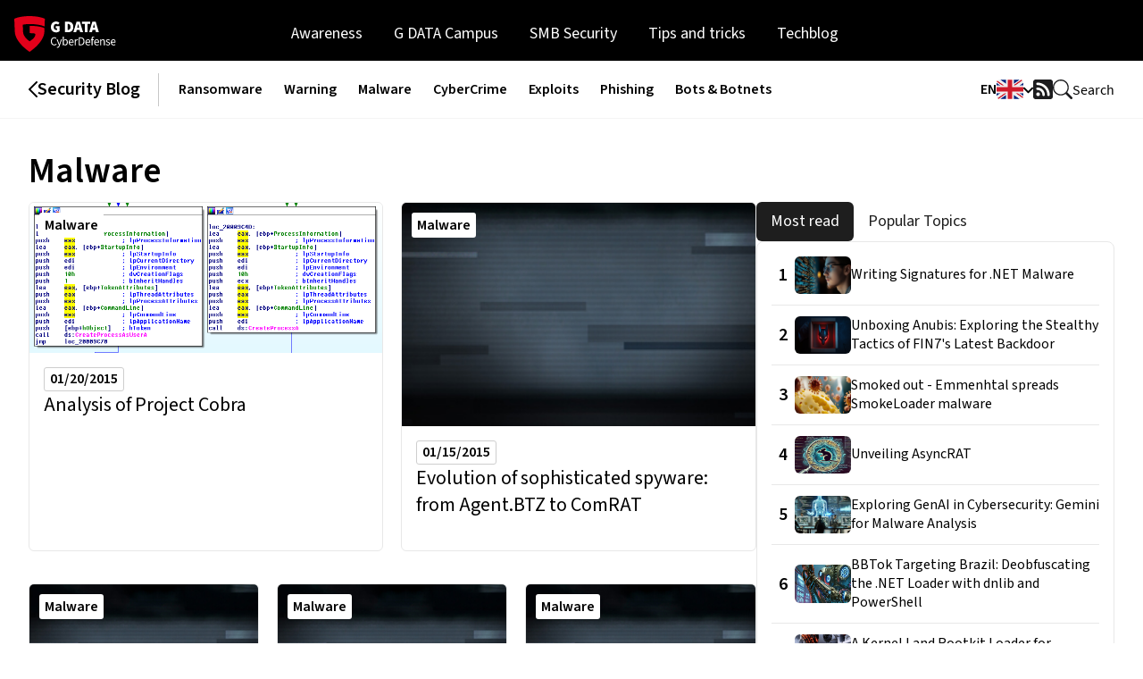

--- FILE ---
content_type: text/html; charset=utf-8
request_url: https://www.gdatasoftware.com/blog/malware/20
body_size: 11457
content:
<!DOCTYPE html> <html lang="en"> <head> <meta charset="utf-8">  <title>Malware | G DATA SECURITY BLOG</title> <meta http-equiv="x-ua-compatible" content="IE=edge" /> <meta name="generator" content="TYPO3 CMS" /> <meta name="description" content="When the Trojan horses trample down your security: Malware, viruses and spyware are a constant danger - find out more on our security blog." /> <meta name="robots" content="noindex, follow" /> <meta name="viewport" content="width=device-width, initial-scale=1" /> <meta name="application-name" content="G DATA | Trust in German Sicherheit" /> <meta http-equiv="content-language" content="en" /> <meta property="og:title" content="Malware | G DATA SECURITY BLOG" /> <meta property="og:description" content="When the Trojan horses trample down your security: Malware, viruses and spyware are a constant danger - find out more on our security blog." /> <meta name="twitter:card" content="summary" /> <meta name="mobile-web-app-capable" content="yes" /> <meta name="msapplication-navbutton-color" content="#1e1e1e" /> <meta name="yandex-verification" content="4cf0234eb3af74fb" /> <meta name="dc.title" content="G DATA SECURITY BLOG" /> <meta name="date" content="2025-04-09T08:16:41" /> <meta name="dc.date" content="2025-04-09T08:16:41" /> <meta name="copyright" content="G DATA CyberDefense AG, 2026. All rights reserved." /> <link rel="stylesheet" href="/typo3conf/ext/gd_sites/Resources/Public/Styles/basic-styles.css?1768978066" media="all"> <link rel="stylesheet" href="/typo3conf/ext/gd_sites/Resources/Public/Styles/font/gcon.css?1768978066" media="all"> <link rel="stylesheet" href="/typo3conf/ext/gd_sites/Resources/Public/Styles/font/source-sans-pro.css?1768978066" media="all"> <link href="/typo3conf/ext/gd_sites/Resources/Public/Styles/nm/blog.css?1768978066" rel="stylesheet" > <link href="/typo3conf/ext/gd_sites/Resources/Public/Styles/assets/blogpage.css?1768978066" rel="stylesheet" > <link href="/typo3conf/ext/gd_sites/Resources/Public/Styles/elements/menu-2019.css?1768978066" rel="stylesheet" > <script type="text/javascript" data-cmp-ab="1" src="https://cdn.consentmanager.net/delivery/autoblocking/fe6daaf9c1a67.js" data-cmp-host="b.delivery.consentmanager.net" data-cmp-cdn="cdn.consentmanager.net" data-cmp-codesrc="0"></script> <script>
    function setOffline(e,o) {o.dontshow = 1;}
    if (window.location.href.indexOf('gd-ncb=2') !== -1 || window.sessionStorage.getItem('gd_no-tracking') === 'true') {
        __cmp("addEventListener",["init",setOffline,false],null);
        __cmp("addEventListener",["settings",setOffline,false],null);
        window.sessionStorage.setItem('gd_no-tracking', 'true');
    }
  </script> <link rel="apple-touch-icon" href="/apple-touch-icon.png"/><link rel="alternate" type="application/atom+xml" title="G DATA SecurityBlog (deutsch)" href="https://feeds.feedblitz.com/GDataSecurityBlog-DE&x=1" /> <link rel="alternate" type="application/atom+xml" title="G DATA SecurityBlog (english)" href="https://feeds.feedblitz.com/GDataSecurityBlog-EN&x=1" /><meta name="author" content="G DATA CyberDefense AG"><meta name="DC.author" content="G DATA CyberDefense AG"> <link rel="dns-prefetch" href="//file.gdatasoftware.com"> <link rel="dns-prefetch" href="//static.gdatasoftware.com"> <link rel="dns-prefetch" href="//www.google-analytics.com"> <link rel="dns-prefetch" href="//www.googletagmanager.com"> <link rel="canonical" href="https://www.gdatasoftware.com/blog/malware/20"/>  <script type="application/ld+json">[{"@context":"https:\/\/www.schema.org","@type":"BreadcrumbList","itemListElement":[{"@type":"ListItem","position":1,"item":{"@id":"https:\/\/www.gdatasoftware.com\/","name":"Home"}},{"@type":"ListItem","position":2,"item":{"@id":"https:\/\/www.gdatasoftware.com\/blog","name":"Blog (EN)"}}]}]</script> </head> <body id="page-6473" class=" fe-0 be-29">  <a href="#main-content" class="skip-link">Skip to main content</a> <header id="site-header" class="height-auto"> <div class="menu-overlay" data-menu-close></div> <div id="mobile-head" data-menu-website="blog" class="clearfix hide-for-large"> <a href="/blog" id="mobile-logo"> <div class="logo"> <img src="https://www.gdatasoftware.com/typo3conf/ext/gd_sites/Resources/Public/Images/logo-for-dark.svg" alt="G DATA Logo" height="40"/> </div> </a> <a id="service-nav-trigger"><span>MENU</span> <div id="hamburger" class="hamburger-icon-container"> <span class="hamburger-icon"></span> </div> </a> </div> <div id="main-navi" data-menu-website="blog" class="logged-in main-navi-before"> <div class="level-1 flex-container"> <div class="logo show-for-large"> <a href="/blog" > <img src="https://www.gdatasoftware.com/typo3conf/ext/gd_sites/Resources/Public/Images/logo-for-dark.svg" alt="G DATA Logo" height="40"/> </a> </div> <nav role="navigation"> <ul class="menu"> <li> <a class="effect-underline" href="/blog/awareness">Awareness</a> </li> <li> <a class="effect-underline" href="/blog/g-data-campues">G DATA Campus</a> </li> <li> <a class="effect-underline" href="/blog/smb-secuerity">SMB Security</a> </li> <li> <a class="effect-underline" href="/blog/tips-and-tricks">Tips and tricks</a> </li> <li> <a class="effect-underline" href="/blog/techblog">Techblog</a> </li> </ul> </nav> </div> </div> </header> <main id="main-content"> <nav class="nm-sticky-nav"> <div class="nm-sticky-nav-content"> <div class="nm-sticky-nav-content-left"> <h5 class="nm-sticky-nav-title"> <a href="/blog"> Security Blog </a> </h5> </div> <div class="nm-sticky-nav-content-middle"> <ul> <li> <a href="/blog/ransomware">Ransomware</a> </li> <li> <a href="/blog/warning">Warning</a> </li> <li> <a href="/blog/malware">Malware</a> </li> <li> <a href="/blog/cybercrime">CyberCrime</a> </li> <li> <a href="/blog/exploits">Exploits</a> </li> <li> <a href="/blog/phishing">Phishing</a> </li> <li> <a href="/blog/bots-botnets">Bots &amp; Botnets</a> </li> </ul> </div> <ul class="nm-sticky-nav-content-right"> <li> <div class="nm-dropdown"> <button class="nm-dropdown-toggle"> <b> EN </b> <svg width="30" height="30" viewBox="0 0 36 36" xmlns="http://www.w3.org/2000/svg" xmlns:xlink="http://www.w3.org/1999/xlink" aria-hidden="true" role="img"> <path fill="#00247D" d="M0 9.059V13h5.628zM4.664 31H13v-5.837zM23 25.164V31h8.335zM0 23v3.941L5.63 23zM31.337 5H23v5.837zM36 26.942V23h-5.631zM36 13V9.059L30.371 13zM13 5H4.664L13 10.837z"></path> <path fill="#CF1B2B" d="M25.14 23l9.712 6.801a3.977 3.977 0 0 0 .99-1.749L28.627 23H25.14zM13 23h-2.141l-9.711 6.8c.521.53 1.189.909 1.938 1.085L13 23.943V23zm10-10h2.141l9.711-6.8a3.988 3.988 0 0 0-1.937-1.085L23 12.057V13zm-12.141 0L1.148 6.2a3.994 3.994 0 0 0-.991 1.749L7.372 13h3.487z"></path> <path fill="#EEE" d="M36 21H21v10h2v-5.836L31.335 31H32a3.99 3.99 0 0 0 2.852-1.199L25.14 23h3.487l7.215 5.052c.093-.337.158-.686.158-1.052v-.058L30.369 23H36v-2zM0 21v2h5.63L0 26.941V27c0 1.091.439 2.078 1.148 2.8l9.711-6.8H13v.943l-9.914 6.941c.294.07.598.116.914.116h.664L13 25.163V31h2V21H0zM36 9a3.983 3.983 0 0 0-1.148-2.8L25.141 13H23v-.943l9.915-6.942A4.001 4.001 0 0 0 32 5h-.663L23 10.837V5h-2v10h15v-2h-5.629L36 9.059V9zM13 5v5.837L4.664 5H4a3.985 3.985 0 0 0-2.852 1.2l9.711 6.8H7.372L.157 7.949A3.968 3.968 0 0 0 0 9v.059L5.628 13H0v2h15V5h-2z"></path> <path fill="#CF1B2B" d="M21 15V5h-6v10H0v6h15v10h6V21h15v-6z"></path> </svg> </button> <ul class="nm-dropdown-menu"> <li class="nm-dropdown-item nm-dropdown-item-active"> <a href="https://www.gdata.de/blog"> <svg width="30" height="22" viewBox="0 0 30 22" fill="none" xmlns="http://www.w3.org/2000/svg"> <g> <path d="M4.61538 0H25.3846C26.6087 0 27.7826 0.487969 28.6482 1.35656C29.5137 2.22515 30 3.40321 30 4.63158V6.94737H0V4.63158C0 3.40321 0.486262 2.22515 1.35181 1.35656C2.21737 0.487969 3.39131 0 4.61538 0Z" fill="black"/> <path d="M30 6.94739H0V15.0527H30V6.94739Z" fill="#DD0000"/> <path d="M0 15.0526H30V17.3684C30 18.5968 29.5137 19.7749 28.6482 20.6435C27.7826 21.512 26.6087 22 25.3846 22H4.61538C3.39131 22 2.21737 21.512 1.35181 20.6435C0.486262 19.7749 0 18.5968 0 17.3684V15.0526Z" fill="#FFCE00"/> </g> </svg> <b> German </b> </a> </li> <li class="nm-dropdown-item"> <a href="/blog"> <svg width="30" height="30" viewBox="0 0 36 36" xmlns="http://www.w3.org/2000/svg" xmlns:xlink="http://www.w3.org/1999/xlink" aria-hidden="true" role="img"> <path fill="#00247D" d="M0 9.059V13h5.628zM4.664 31H13v-5.837zM23 25.164V31h8.335zM0 23v3.941L5.63 23zM31.337 5H23v5.837zM36 26.942V23h-5.631zM36 13V9.059L30.371 13zM13 5H4.664L13 10.837z"></path> <path fill="#CF1B2B" d="M25.14 23l9.712 6.801a3.977 3.977 0 0 0 .99-1.749L28.627 23H25.14zM13 23h-2.141l-9.711 6.8c.521.53 1.189.909 1.938 1.085L13 23.943V23zm10-10h2.141l9.711-6.8a3.988 3.988 0 0 0-1.937-1.085L23 12.057V13zm-12.141 0L1.148 6.2a3.994 3.994 0 0 0-.991 1.749L7.372 13h3.487z"></path> <path fill="#EEE" d="M36 21H21v10h2v-5.836L31.335 31H32a3.99 3.99 0 0 0 2.852-1.199L25.14 23h3.487l7.215 5.052c.093-.337.158-.686.158-1.052v-.058L30.369 23H36v-2zM0 21v2h5.63L0 26.941V27c0 1.091.439 2.078 1.148 2.8l9.711-6.8H13v.943l-9.914 6.941c.294.07.598.116.914.116h.664L13 25.163V31h2V21H0zM36 9a3.983 3.983 0 0 0-1.148-2.8L25.141 13H23v-.943l9.915-6.942A4.001 4.001 0 0 0 32 5h-.663L23 10.837V5h-2v10h15v-2h-5.629L36 9.059V9zM13 5v5.837L4.664 5H4a3.985 3.985 0 0 0-2.852 1.2l9.711 6.8H7.372L.157 7.949A3.968 3.968 0 0 0 0 9v.059L5.628 13H0v2h15V5h-2z"></path> <path fill="#CF1B2B" d="M21 15V5h-6v10H0v6h15v10h6V21h15v-6z"></path> </svg> <b> English </b> </a> </li> </ul> </div> </li> <li> <a href="https://feeds.feedblitz.com/GDataSecurityBlog-EN&amp;x=1" target="_blank" rel="noreferrer"> <svg width="22" height="22" viewBox="0 0 22 22" fill="none" xmlns="http://www.w3.org/2000/svg"> <g> <path d="M2.75281 0.00109863C2.02346 0.00109863 1.32399 0.29083 0.808264 0.806555C0.292539 1.32228 0.00280762 2.02175 0.00280762 2.7511V19.2511C0.00280762 19.9804 0.292539 20.6799 0.808264 21.1956C1.32399 21.7114 2.02346 22.0011 2.75281 22.0011H19.2528C19.9822 22.0011 20.6816 21.7114 21.1974 21.1956C21.7131 20.6799 22.0028 19.9804 22.0028 19.2511V2.7511C22.0028 2.02175 21.7131 1.32228 21.1974 0.806555C20.6816 0.29083 19.9822 0.00109863 19.2528 0.00109863H2.75281ZM4.81531 3.4386C12.4094 3.4386 18.5653 9.59447 18.5653 17.1886C18.5653 17.5533 18.4204 17.903 18.1626 18.1609C17.9047 18.4187 17.555 18.5636 17.1903 18.5636C16.8256 18.5636 16.4759 18.4187 16.218 18.1609C15.9602 17.903 15.8153 17.5533 15.8153 17.1886C15.8153 14.2712 14.6564 11.4733 12.5935 9.41042C10.5306 7.34752 7.73269 6.1886 4.81531 6.1886C4.45063 6.1886 4.1009 6.04373 3.84304 5.78587C3.58517 5.52801 3.44031 5.17827 3.44031 4.8136C3.44031 4.44893 3.58517 4.09919 3.84304 3.84133C4.1009 3.58346 4.45063 3.4386 4.81531 3.4386ZM4.81531 8.9386C7.00334 8.9386 9.10176 9.80779 10.6489 11.355C12.1961 12.9021 13.0653 15.0006 13.0653 17.1886C13.0653 17.5533 12.9204 17.903 12.6626 18.1609C12.4047 18.4187 12.055 18.5636 11.6903 18.5636C11.3256 18.5636 10.9759 18.4187 10.718 18.1609C10.4602 17.903 10.3153 17.5533 10.3153 17.1886C10.3153 15.7299 9.73585 14.331 8.7044 13.2995C7.67295 12.2681 6.274 11.6886 4.81531 11.6886C4.45063 11.6886 4.1009 11.5437 3.84304 11.2859C3.58517 11.028 3.44031 10.6783 3.44031 10.3136C3.44031 9.94893 3.58517 9.59919 3.84304 9.34133C4.1009 9.08346 4.45063 8.9386 4.81531 8.9386ZM5.50281 18.5636C4.9558 18.5636 4.43119 18.3463 4.0444 17.9595C3.65761 17.5727 3.44031 17.0481 3.44031 16.5011C3.44031 15.9541 3.65761 15.4295 4.0444 15.0427C4.43119 14.6559 4.9558 14.4386 5.50281 14.4386C6.04982 14.4386 6.57442 14.6559 6.96122 15.0427C7.34801 15.4295 7.56531 15.9541 7.56531 16.5011C7.56531 17.0481 7.34801 17.5727 6.96122 17.9595C6.57442 18.3463 6.04982 18.5636 5.50281 18.5636Z" fill="#1C1C1E"/> </g> </svg> <span class="nm-sr-only">RSS Feed</span> </a> </li> <li> <button type="button" class="nm-search-btn nm-trigger-search"> <svg width="22" height="22" viewBox="0 0 22 22" fill="none" xmlns="http://www.w3.org/2000/svg"> <g> <path d="M16.1481 14.2241C17.4795 12.4073 18.0758 10.1548 17.8177 7.91716C17.5597 5.67957 16.4662 3.62192 14.7562 2.15589C13.0462 0.689851 10.8457 -0.0764609 8.59496 0.0102647C6.3442 0.0969903 4.20919 1.03036 2.61705 2.62363C1.02491 4.21691 0.0930756 6.35259 0.00796064 8.6034C-0.0771544 10.8542 0.690731 13.0542 2.15799 14.7631C3.62525 16.4721 5.68368 17.5641 7.92146 17.8205C10.1592 18.077 12.4113 17.479 14.2272 16.1463H14.2258C14.2671 16.2013 14.3111 16.2536 14.3606 16.3045L19.6543 21.5982C19.9121 21.8562 20.2619 22.0012 20.6266 22.0014C20.9914 22.0015 21.3412 21.8567 21.5992 21.5989C21.8572 21.3411 22.0023 20.9913 22.0024 20.6266C22.0025 20.2618 21.8578 19.912 21.5999 19.654L16.3062 14.3602C16.257 14.3104 16.2042 14.2645 16.1481 14.2227V14.2241ZM16.5028 8.93858C16.5028 9.93171 16.3072 10.9151 15.9271 11.8326C15.5471 12.7502 14.99 13.5838 14.2878 14.2861C13.5856 14.9883 12.7519 15.5454 11.8343 15.9254C10.9168 16.3055 9.93343 16.5011 8.94031 16.5011C7.94718 16.5011 6.96379 16.3055 6.04626 15.9254C5.12874 15.5454 4.29505 14.9883 3.59281 14.2861C2.89057 13.5838 2.33352 12.7502 1.95347 11.8326C1.57342 10.9151 1.37781 9.93171 1.37781 8.93858C1.37781 6.93288 2.17457 5.00933 3.59281 3.59109C5.01105 2.17285 6.93461 1.37608 8.94031 1.37608C10.946 1.37608 12.8696 2.17285 14.2878 3.59109C15.706 5.00933 16.5028 6.93288 16.5028 8.93858Z" fill="#1C1C1E" /> </g> </svg> Search </button> </li> </ul> </div> </nav> <div class="nm-search-overlay" role="button" aria-label="Close search"> <div class="searchbox"> <form action="/blog/search" method="GET"> <label for="nm-search" class="nm-sr-only">Enter search term</label> <input id="nm-search" type="text" name="tx_kesearch_pi1[sword]" placeholder="search phrase" /> <button data-trigger-searchinput class="nm-btn nm-btn-dark" type="submit">Search</button> </form> </div> </div> <div class="nm-page-section-blog nm-page-section-blog-head"> <div class="nm-page-section-content"> <div class="nm-dropdown"> <button class="nm-btn nm-btn-light nm-btn-section nm-dropdown-toggle"> <svg width="18" height="18" viewBox="0 0 18 18" fill="none" xmlns="http://www.w3.org/2000/svg"> <g clip-path="url(#clip0_782_3931)"> <path d="M16.3148 3.3761C16.464 3.3761 16.6071 3.43536 16.7126 3.54085C16.8181 3.64634 16.8773 3.78941 16.8773 3.9386V14.0636C16.8773 14.2128 16.8181 14.3559 16.7126 14.4613C16.6071 14.5668 16.464 14.6261 16.3148 14.6261H1.68982C1.54064 14.6261 1.39756 14.5668 1.29207 14.4613C1.18658 14.3559 1.12732 14.2128 1.12732 14.0636V3.9386C1.12732 3.78941 1.18658 3.64634 1.29207 3.54085C1.39756 3.43536 1.54064 3.3761 1.68982 3.3761H16.3148ZM1.68982 2.2511C1.24227 2.2511 0.813044 2.42889 0.496577 2.74536C0.180109 3.06182 0.00231934 3.49105 0.00231934 3.9386V14.0636C0.00231934 14.5112 0.180109 14.9404 0.496577 15.2568C0.813044 15.5733 1.24227 15.7511 1.68982 15.7511H16.3148C16.7624 15.7511 17.1916 15.5733 17.5081 15.2568C17.8245 14.9404 18.0023 14.5112 18.0023 14.0636V3.9386C18.0023 3.49105 17.8245 3.06182 17.5081 2.74536C17.1916 2.42889 16.7624 2.2511 16.3148 2.2511H1.68982Z" fill="black"/> <path d="M5.62732 9.0011C5.62732 8.85191 5.68658 8.70884 5.79207 8.60335C5.89756 8.49786 6.04064 8.4386 6.18982 8.4386H14.0648C14.214 8.4386 14.3571 8.49786 14.4626 8.60335C14.5681 8.70884 14.6273 8.85191 14.6273 9.0011C14.6273 9.15028 14.5681 9.29336 14.4626 9.39885C14.3571 9.50434 14.214 9.5636 14.0648 9.5636H6.18982C6.04064 9.5636 5.89756 9.50434 5.79207 9.39885C5.68658 9.29336 5.62732 9.15028 5.62732 9.0011ZM5.62732 6.1886C5.62732 6.03941 5.68658 5.89634 5.79207 5.79085C5.89756 5.68536 6.04064 5.6261 6.18982 5.6261H14.0648C14.214 5.6261 14.3571 5.68536 14.4626 5.79085C14.5681 5.89634 14.6273 6.03941 14.6273 6.1886C14.6273 6.33778 14.5681 6.48086 14.4626 6.58635C14.3571 6.69184 14.214 6.7511 14.0648 6.7511H6.18982C6.04064 6.7511 5.89756 6.69184 5.79207 6.58635C5.68658 6.48086 5.62732 6.33778 5.62732 6.1886ZM5.62732 11.8136C5.62732 11.6644 5.68658 11.5213 5.79207 11.4159C5.89756 11.3104 6.04064 11.2511 6.18982 11.2511H14.0648C14.214 11.2511 14.3571 11.3104 14.4626 11.4159C14.5681 11.5213 14.6273 11.6644 14.6273 11.8136C14.6273 11.9628 14.5681 12.1059 14.4626 12.2113C14.3571 12.3168 14.214 12.3761 14.0648 12.3761H6.18982C6.04064 12.3761 5.89756 12.3168 5.79207 12.2113C5.68658 12.1059 5.62732 11.9628 5.62732 11.8136ZM4.50232 6.1886C4.50232 6.33778 4.44306 6.48086 4.33757 6.58635C4.23208 6.69184 4.089 6.7511 3.93982 6.7511C3.79064 6.7511 3.64756 6.69184 3.54207 6.58635C3.43658 6.48086 3.37732 6.33778 3.37732 6.1886C3.37732 6.03941 3.43658 5.89634 3.54207 5.79085C3.64756 5.68536 3.79064 5.6261 3.93982 5.6261C4.089 5.6261 4.23208 5.68536 4.33757 5.79085C4.44306 5.89634 4.50232 6.03941 4.50232 6.1886ZM4.50232 9.0011C4.50232 9.15028 4.44306 9.29336 4.33757 9.39885C4.23208 9.50434 4.089 9.5636 3.93982 9.5636C3.79064 9.5636 3.64756 9.50434 3.54207 9.39885C3.43658 9.29336 3.37732 9.15028 3.37732 9.0011C3.37732 8.85191 3.43658 8.70884 3.54207 8.60335C3.64756 8.49786 3.79064 8.4386 3.93982 8.4386C4.089 8.4386 4.23208 8.49786 4.33757 8.60335C4.44306 8.70884 4.50232 8.85191 4.50232 9.0011ZM4.50232 11.8136C4.50232 11.9628 4.44306 12.1059 4.33757 12.2113C4.23208 12.3168 4.089 12.3761 3.93982 12.3761C3.79064 12.3761 3.64756 12.3168 3.54207 12.2113C3.43658 12.1059 3.37732 11.9628 3.37732 11.8136C3.37732 11.6644 3.43658 11.5213 3.54207 11.4159C3.64756 11.3104 3.79064 11.2511 3.93982 11.2511C4.089 11.2511 4.23208 11.3104 4.33757 11.4159C4.44306 11.5213 4.50232 11.6644 4.50232 11.8136Z" fill="black"/> </g> <defs> <clipPath id="clip0_782_3931"> <rect width="18" height="18" fill="white"/> </clipPath> </defs> </svg> Topics </button> <ul class="nm-dropdown-menu"> <li class="nm-dropdown-item "> <a href="/blog/ransomware">Ransomware</a> </li> <li class="nm-dropdown-item "> <a href="/blog/warning">Warning</a> </li> <li class="nm-dropdown-item "> <a href="/blog/malware">Malware</a> </li> <li class="nm-dropdown-item "> <a href="/blog/cybercrime">CyberCrime</a> </li> <li class="nm-dropdown-item "> <a href="/blog/exploits">Exploits</a> </li> <li class="nm-dropdown-item "> <a href="/blog/phishing">Phishing</a> </li> <li class="nm-dropdown-item "> <a href="/blog/bots-botnets">Bots &amp; Botnets</a> </li> </ul> </div> </div> </div> <div class="nm-page-section-blog nm-page-section-blog-two-columns nm-page-section-white" id="c130038"><div class="nm-page-section-content-top"><h3 class="nm-page-section-title nm-page-section-title-lg"> Malware </h3></div><div class="nm-page-section-content"><div class="nm-page-section-content-left"><div class="nm-row nm-rmb-lg"><div class="nm-col-12 nm-col-sm-6 nm-rmb"><div class="nm-card-blog-wrapper"><a href="/blog/malware" class="nm-card-blog-badge"> Malware </a><div class="nm-card-blog nm-card-blog-lg nm-card-blog-white"><img class="nm-card-blog-image-top" alt="Analysis of Project Cobra" src="/fileadmin/web/general/images/blog/2015/01_2015/graphics_01_2015/cobra_06_createprocess.png" width="782" height="334" /><div class="nm-card-blog-content"><p class="nm-card-blog-subtitle"> 01/20/2015 </p><h3 class="nm-card-blog-title"><a href="/blog/2015/01/23926-analysis-of-project-cobra"> Analysis of Project Cobra </a></h3></div><div class="nm-card-blog-footer"><div class="nm-author-horizontal-sm"><div class="nm-author-content"><h4 class="nm-author-title"></h4><p class="nm-author-subtitle"></p></div></div></div></div></div></div><div class="nm-col-12 nm-col-sm-6 nm-rmb"><div class="nm-card-blog-wrapper"><a href="/blog/malware" class="nm-card-blog-badge"> Malware </a><div class="nm-card-blog nm-card-blog-lg nm-card-blog-white"><img class="nm-card-blog-image-top" src="https://www.gdatasoftware.com/typo3conf/ext/gd_sites/Resources/Public/Images/content-elements/blog-background-free.jpg" alt="Evolution of sophisticated spyware: from Agent.BTZ to ComRAT" /><div class="nm-card-blog-content"><p class="nm-card-blog-subtitle"> 01/15/2015 </p><h3 class="nm-card-blog-title"><a href="/blog/2015/01/23927-evolution-of-sophisticated-spyware-from-agent-btz-to-comrat"> Evolution of sophisticated spyware: from Agent.BTZ to ComRAT </a></h3></div><div class="nm-card-blog-footer"><div class="nm-author-horizontal-sm"><div class="nm-author-content"><h4 class="nm-author-title"></h4><p class="nm-author-subtitle"></p></div></div></div></div></div></div><div class="nm-col-12 nm-col-sm-6 nm-col-xl-4"><div class="nm-card-blog-wrapper"><a href="/blog/malware" class="nm-card-blog-badge"> Malware </a><div class="nm-card-blog nm-card-blog-lg nm-card-blog-white"><img class="nm-card-blog-image-top" src="https://www.gdatasoftware.com/typo3conf/ext/gd_sites/Resources/Public/Images/content-elements/blog-background-free.jpg" alt="BKA strikes a blow against botnet operators" /><div class="nm-card-blog-content"><p class="nm-card-blog-subtitle"> 01/09/2015 </p><h3 class="nm-card-blog-title"><a href="/blog/2015/01/23928-bka-strikes-a-blow-against-botnet-operators"> BKA strikes a blow against botnet operators </a></h3></div><div class="nm-card-blog-footer"><div class="nm-author-horizontal-sm"><div class="nm-author-content"><h4 class="nm-author-title"></h4><p class="nm-author-subtitle"></p></div></div></div></div></div></div><div class="nm-col-12 nm-col-sm-6 nm-col-xl-4"><div class="nm-card-blog-wrapper"><a href="/blog/malware" class="nm-card-blog-badge"> Malware </a><div class="nm-card-blog nm-card-blog-lg nm-card-blog-white"><img class="nm-card-blog-image-top" src="https://www.gdatasoftware.com/typo3conf/ext/gd_sites/Resources/Public/Images/content-elements/blog-background-free.jpg" alt="Money is what matters, and visitors are money" /><div class="nm-card-blog-content"><p class="nm-card-blog-subtitle"> 12/15/2014 </p><h3 class="nm-card-blog-title"><a href="/blog/2014/12/23931-money-is-what-matters-and-visitors-are-money"> Money is what matters, and visitors are money </a></h3></div><div class="nm-card-blog-footer"><div class="nm-author-horizontal-sm"><div class="nm-author-content"><h4 class="nm-author-title"></h4><p class="nm-author-subtitle"></p></div></div></div></div></div></div><div class="nm-col-12 nm-col-sm-6 nm-col-xl-4"><div class="nm-card-blog-wrapper"><a href="/blog/malware" class="nm-card-blog-badge"> Malware </a><div class="nm-card-blog nm-card-blog-lg nm-card-blog-white"><img class="nm-card-blog-image-top" src="https://www.gdatasoftware.com/typo3conf/ext/gd_sites/Resources/Public/Images/content-elements/blog-background-free.jpg" alt="Regin, an old but sophisticated cyber espionage toolkit platform" /><div class="nm-card-blog-content"><p class="nm-card-blog-subtitle"> 11/26/2014 </p><h3 class="nm-card-blog-title"><a href="/blog/2014/11/23933-regin-an-old-but-sophisticated-cyber-espionage-toolkit-platform"> Regin, an old but sophisticated cyber espionage toolkit platform </a></h3></div><div class="nm-card-blog-footer"><div class="nm-author-horizontal-sm"><div class="nm-author-content"><h4 class="nm-author-title"></h4><p class="nm-author-subtitle"></p></div></div></div></div></div></div><div class="nm-col-12 nm-col-sm-6 nm-col-xl-4"><div class="nm-card-blog-wrapper"><a href="/blog/malware" class="nm-card-blog-badge"> Malware </a><div class="nm-card-blog nm-card-blog-lg nm-card-blog-white"><img class="nm-card-blog-image-top" src="https://www.gdatasoftware.com/typo3conf/ext/gd_sites/Resources/Public/Images/content-elements/blog-background-free.jpg" alt="UPDATE: The tool „Detekt“: what you should know about it" /><div class="nm-card-blog-content"><p class="nm-card-blog-subtitle"> 11/24/2014 </p><h3 class="nm-card-blog-title"><a href="/blog/2014/11/23934-update-the-tool-detekt-what-you-should-know-about-it"> UPDATE: The tool „Detekt“: what you should know about it </a></h3></div><div class="nm-card-blog-footer"><div class="nm-author-horizontal-sm"><div class="nm-author-content"><h4 class="nm-author-title"></h4><p class="nm-author-subtitle"></p></div></div></div></div></div></div><div class="nm-col-12 nm-col-sm-6 nm-col-xl-4"><div class="nm-card-blog-wrapper"><a href="/blog/malware" class="nm-card-blog-badge"> Malware </a><div class="nm-card-blog nm-card-blog-lg nm-card-blog-white"><img class="nm-card-blog-image-top" src="https://www.gdatasoftware.com/typo3conf/ext/gd_sites/Resources/Public/Images/content-elements/blog-background-free.jpg" alt="The tool „Detekt“: what you should know about it" /><div class="nm-card-blog-content"><p class="nm-card-blog-subtitle"> 11/21/2014 </p><h3 class="nm-card-blog-title"><a href="/blog/2014/11/23935-the-tool-detekt-what-you-should-know-about-it"> The tool „Detekt“: what you should know about it </a></h3></div><div class="nm-card-blog-footer"><div class="nm-author-horizontal-sm"><div class="nm-author-content"><h4 class="nm-author-title"></h4><p class="nm-author-subtitle"></p></div></div></div></div></div></div><div class="nm-col-12 nm-col-sm-6 nm-col-xl-4"><div class="nm-card-blog-wrapper"><a href="/blog/malware" class="nm-card-blog-badge"> Malware </a><div class="nm-card-blog nm-card-blog-lg nm-card-blog-white"><img class="nm-card-blog-image-top" src="https://www.gdatasoftware.com/typo3conf/ext/gd_sites/Resources/Public/Images/content-elements/blog-background-free.jpg" alt="IT Security, Foosball and Charity: VB 2014 had it all" /><div class="nm-card-blog-content"><p class="nm-card-blog-subtitle"> 11/19/2014 </p><h3 class="nm-card-blog-title"><a href="/blog/2014/11/23936-it-security-foosball-and-charity-vb-2014-had-it-all"> IT Security, Foosball and Charity: VB 2014 had it all </a></h3></div><div class="nm-card-blog-footer"><div class="nm-author-horizontal-sm"><div class="nm-author-content"><h4 class="nm-author-title"></h4><p class="nm-author-subtitle"></p></div></div></div></div></div></div><div class="nm-col-12 nm-col-sm-6 nm-col-xl-4"><div class="nm-card-blog-wrapper"><a href="/blog/malware" class="nm-card-blog-badge"> Malware </a><div class="nm-card-blog nm-card-blog-lg nm-card-blog-white"><img class="nm-card-blog-image-top" src="https://www.gdatasoftware.com/typo3conf/ext/gd_sites/Resources/Public/Images/content-elements/blog-background-free.jpg" alt="The Uroburos case: new sophisticated RAT identified" /><div class="nm-card-blog-content"><p class="nm-card-blog-subtitle"> 11/11/2014 </p><h3 class="nm-card-blog-title"><a href="/blog/2014/11/23937-the-uroburos-case-new-sophisticated-rat-identified"> The Uroburos case: new sophisticated RAT identified </a></h3></div><div class="nm-card-blog-footer"><div class="nm-author-horizontal-sm"><div class="nm-author-content"><h4 class="nm-author-title"></h4><p class="nm-author-subtitle"></p></div></div></div></div></div></div></div><div class="row"><div class="nm-col-12 nm-list-footer"><a href="/blog" class="nm-btn nm-btn-dark nm-btn-section"> All articles </a><div class="nm-pagination"><a href="/blog/malware/19" class="nm-pagination-item nm-pagination-item-prev" aria-label="Previous page"><svg width="12" height="12" viewBox="0 0 12 12" fill="none" xmlns="http://www.w3.org/2000/svg"><g><path fill-rule="evenodd" clip-rule="evenodd" d="M8.51519 1.23371C8.55012 1.26854 8.57782 1.30992 8.59673 1.35548C8.61563 1.40104 8.62536 1.44988 8.62536 1.49921C8.62536 1.54853 8.61563 1.59737 8.59673 1.64293C8.57782 1.68849 8.55012 1.72987 8.51519 1.76471L4.27994 5.99921L8.51519 10.2337C8.58561 10.3041 8.62517 10.3996 8.62517 10.4992C8.62517 10.5988 8.58561 10.6943 8.51519 10.7647C8.44478 10.8351 8.34928 10.8747 8.24969 10.8747C8.15011 10.8747 8.05461 10.8351 7.98419 10.7647L3.48419 6.26471C3.44927 6.22987 3.42156 6.18849 3.40266 6.14293C3.38375 6.09737 3.37402 6.04853 3.37402 5.99921C3.37402 5.94988 3.38375 5.90104 3.40266 5.85548C3.42156 5.80992 3.44927 5.76854 3.48419 5.73371L7.98419 1.23371C8.01903 1.19878 8.06041 1.17108 8.10597 1.15217C8.15153 1.13327 8.20037 1.12354 8.24969 1.12354C8.29902 1.12354 8.34786 1.13327 8.39342 1.15217C8.43898 1.17108 8.48036 1.19878 8.51519 1.23371Z" fill="black"/></g></svg></a><a href="/blog/malware" class="nm-pagination-item" aria-label="Page 1"> 1 </a><button disabled class="nm-pagination-item nm-disabled" aria-hidden="true"><svg width="16" height="16" viewBox="0 0 16 16" fill="none" xmlns="http://www.w3.org/2000/svg"><g><path d="M2.99963 9.49915C2.60181 9.49915 2.22028 9.34111 1.93897 9.05981C1.65767 8.7785 1.49963 8.39697 1.49963 7.99915C1.49963 7.60132 1.65767 7.21979 1.93897 6.93849C2.22028 6.65718 2.60181 6.49915 2.99963 6.49915C3.39746 6.49915 3.77899 6.65718 4.06029 6.93849C4.3416 7.21979 4.49963 7.60132 4.49963 7.99915C4.49963 8.39697 4.3416 8.7785 4.06029 9.05981C3.77899 9.34111 3.39746 9.49915 2.99963 9.49915ZM7.99963 9.49915C7.60181 9.49915 7.22028 9.34111 6.93897 9.05981C6.65767 8.7785 6.49963 8.39697 6.49963 7.99915C6.49963 7.60132 6.65767 7.21979 6.93897 6.93849C7.22028 6.65718 7.60181 6.49915 7.99963 6.49915C8.39746 6.49915 8.77899 6.65718 9.06029 6.93849C9.3416 7.21979 9.49963 7.60132 9.49963 7.99915C9.49963 8.39697 9.3416 8.7785 9.06029 9.05981C8.77899 9.34111 8.39746 9.49915 7.99963 9.49915ZM12.9996 9.49915C12.6018 9.49915 12.2203 9.34111 11.939 9.05981C11.6577 8.7785 11.4996 8.39697 11.4996 7.99915C11.4996 7.60132 11.6577 7.21979 11.939 6.93849C12.2203 6.65718 12.6018 6.49915 12.9996 6.49915C13.3975 6.49915 13.779 6.65718 14.0603 6.93849C14.3416 7.21979 14.4996 7.60132 14.4996 7.99915C14.4996 8.39697 14.3416 8.7785 14.0603 9.05981C13.779 9.34111 13.3975 9.49915 12.9996 9.49915Z" fill="black"/></g></svg></button><a href="/blog/malware/18" class="nm-pagination-item " aria-label="Page 18" >18</a><a href="/blog/malware/19" class="nm-pagination-item " aria-label="Page 19" >19</a><a href="/blog/malware/20" class="nm-pagination-item nm-pagination-item-active" aria-label="Page 20" >20</a><a href="/blog/malware/21" class="nm-pagination-item " aria-label="Page 21" >21</a><a href="/blog/malware/22" class="nm-pagination-item " aria-label="Page 22" >22</a><a href="" class="nm-pagination-item nm-disabled"><svg width="16" height="16" viewBox="0 0 16 16" fill="none" xmlns="http://www.w3.org/2000/svg"><g><path d="M2.99963 9.49915C2.60181 9.49915 2.22028 9.34111 1.93897 9.05981C1.65767 8.7785 1.49963 8.39697 1.49963 7.99915C1.49963 7.60132 1.65767 7.21979 1.93897 6.93849C2.22028 6.65718 2.60181 6.49915 2.99963 6.49915C3.39746 6.49915 3.77899 6.65718 4.06029 6.93849C4.3416 7.21979 4.49963 7.60132 4.49963 7.99915C4.49963 8.39697 4.3416 8.7785 4.06029 9.05981C3.77899 9.34111 3.39746 9.49915 2.99963 9.49915ZM7.99963 9.49915C7.60181 9.49915 7.22028 9.34111 6.93897 9.05981C6.65767 8.7785 6.49963 8.39697 6.49963 7.99915C6.49963 7.60132 6.65767 7.21979 6.93897 6.93849C7.22028 6.65718 7.60181 6.49915 7.99963 6.49915C8.39746 6.49915 8.77899 6.65718 9.06029 6.93849C9.3416 7.21979 9.49963 7.60132 9.49963 7.99915C9.49963 8.39697 9.3416 8.7785 9.06029 9.05981C8.77899 9.34111 8.39746 9.49915 7.99963 9.49915ZM12.9996 9.49915C12.6018 9.49915 12.2203 9.34111 11.939 9.05981C11.6577 8.7785 11.4996 8.39697 11.4996 7.99915C11.4996 7.60132 11.6577 7.21979 11.939 6.93849C12.2203 6.65718 12.6018 6.49915 12.9996 6.49915C13.3975 6.49915 13.779 6.65718 14.0603 6.93849C14.3416 7.21979 14.4996 7.60132 14.4996 7.99915C14.4996 8.39697 14.3416 8.7785 14.0603 9.05981C13.779 9.34111 13.3975 9.49915 12.9996 9.49915Z" fill="black"/></g></svg></a><a href="/blog/malware/27" class="nm-pagination-item" aria-label="Page 27"> 27 </a><a href="/blog/malware/21" class="nm-pagination-item nm-pagination-item-next" aria-label="Next page"><svg width="12" height="12" viewBox="0 0 12 12" fill="none" xmlns="http://www.w3.org/2000/svg"><g><path fill-rule="evenodd" clip-rule="evenodd" d="M3.48419 1.23371C3.51903 1.19878 3.56041 1.17108 3.60597 1.15217C3.65153 1.13327 3.70037 1.12354 3.74969 1.12354C3.79902 1.12354 3.84786 1.13327 3.89342 1.15217C3.93898 1.17108 3.98036 1.19878 4.01519 1.23371L8.51519 5.73371C8.55012 5.76854 8.57782 5.80992 8.59673 5.85548C8.61563 5.90104 8.62536 5.94988 8.62536 5.99921C8.62536 6.04853 8.61563 6.09737 8.59673 6.14293C8.57782 6.18849 8.55012 6.22987 8.51519 6.26471L4.01519 10.7647C3.94478 10.8351 3.84928 10.8747 3.74969 10.8747C3.65011 10.8747 3.55461 10.8351 3.48419 10.7647C3.41378 10.6943 3.37422 10.5988 3.37422 10.4992C3.37422 10.3996 3.41378 10.3041 3.48419 10.2337L7.71944 5.99921L3.48419 1.76471C3.44927 1.72987 3.42156 1.68849 3.40266 1.64293C3.38375 1.59737 3.37402 1.54853 3.37402 1.49921C3.37402 1.44988 3.38375 1.40104 3.40266 1.35548C3.42156 1.30992 3.44927 1.26854 3.48419 1.23371Z" fill="black"/></g></svg></a></div></div></div></div><div class="nm-page-section-content-right"><div class="nm-box-blog-sticky"><div class="nm-blog-recommendations"><div class="nm-btn-list"><button data-recommendation-id="1" class="nm-btn nm-btn-dark"> Most read </button><button data-recommendation-id="2" class="nm-btn nm-btn-transparent"> Popular Topics </button></div><div data-recommendation-id="1" class="nm-blog-recommendation-content nm-blog-recommendation-content-active"><div class="nm-box-blog nm-box-blog-sm nm-box-blog-outline"><div class="nm-box-blog-content"><ul class="nm-blog-recommendation-list"><li class="nm-blog-recommendation-list-item"><p class="nm-blog-recommendation-list-number">1</p><a class="nm-blog-recommendation-list-image-wrapper" href="/blog/2025/04/38145-yara-signatures-net-malware"><img class="nm-blog-recommendation-list-image" alt="Writing Signatures for .NET Malware" src="/fileadmin/web/general/images/blog/2025/04/G_DATA_Blog_100DaysOfYara_Title.jpg" width="1440" height="810" /></a><a class="nm-blog-recommendation-list-title" href="/blog/2025/04/38145-yara-signatures-net-malware">Writing Signatures for .NET Malware</a></li><hr><li class="nm-blog-recommendation-list-item"><p class="nm-blog-recommendation-list-number">2</p><a class="nm-blog-recommendation-list-image-wrapper" href="/blog/2025/03/38161-analysis-fin7-anubis-backdoor"><img class="nm-blog-recommendation-list-image" alt="Unboxing Anubis: Exploring the Stealthy Tactics of FIN7&#039;s Latest Backdoor" src="/fileadmin/web/general/images/blog/2025/03/G_DATA_Blog_Anubis_Backdoor_Title.jpg" width="1440" height="810" /></a><a class="nm-blog-recommendation-list-title" href="/blog/2025/03/38161-analysis-fin7-anubis-backdoor">Unboxing Anubis: Exploring the Stealthy Tactics of FIN7&#039;s Latest Backdoor</a></li><hr><li class="nm-blog-recommendation-list-item"><p class="nm-blog-recommendation-list-number">3</p><a class="nm-blog-recommendation-list-image-wrapper" href="/blog/2025/03/38160-emmenhtal-smokeloader-malware"><img class="nm-blog-recommendation-list-image" alt="Smoked out - Emmenhtal spreads SmokeLoader malware" src="/fileadmin/web/general/images/blog/2025/03/G_DATA_Blog_Emmenhtaler_SmokeLoader_Title.jpg" width="1440" height="810" /></a><a class="nm-blog-recommendation-list-title" href="/blog/2025/03/38160-emmenhtal-smokeloader-malware">Smoked out - Emmenhtal spreads SmokeLoader malware</a></li><hr><li class="nm-blog-recommendation-list-item"><p class="nm-blog-recommendation-list-number">4</p><a class="nm-blog-recommendation-list-image-wrapper" href="/blog/2024/10/38043-asyncrat-bitbucket"><img class="nm-blog-recommendation-list-image" alt="Unveiling AsyncRAT" src="/fileadmin/web/general/images/blog/2024/10/G_DATA_Blog_AsyncRAT_Preview.jpg" width="800" height="600" /></a><a class="nm-blog-recommendation-list-title" href="/blog/2024/10/38043-asyncrat-bitbucket">Unveiling AsyncRAT</a></li><hr><li class="nm-blog-recommendation-list-item"><p class="nm-blog-recommendation-list-number">5</p><a class="nm-blog-recommendation-list-image-wrapper" href="/blog/2024/10/38042-generative-ai-for-malware-analysis"><img class="nm-blog-recommendation-list-image" alt="Exploring GenAI in Cybersecurity: Gemini for Malware Analysis" src="/fileadmin/_processed_/6/1/G_DATA_Blog_GenAI_Malware_Analysis_Preview_f211aaf4f1.jpg" width="592" height="333" /></a><a class="nm-blog-recommendation-list-title" href="/blog/2024/10/38042-generative-ai-for-malware-analysis">Exploring GenAI in Cybersecurity: Gemini for Malware Analysis</a></li><hr><li class="nm-blog-recommendation-list-item"><p class="nm-blog-recommendation-list-number">6</p><a class="nm-blog-recommendation-list-image-wrapper" href="/blog/2024/09/38039-bbtok-deobfuscating-net-loader"><img class="nm-blog-recommendation-list-image" alt="BBTok Targeting Brazil: Deobfuscating the .NET Loader with dnlib and PowerShell" src="/fileadmin/_processed_/6/4/G_DATA_Blog_Brazil_Malware_Assy_Preview_d20915b2be.jpg" width="592" height="333" /></a><a class="nm-blog-recommendation-list-title" href="/blog/2024/09/38039-bbtok-deobfuscating-net-loader">BBTok Targeting Brazil: Deobfuscating the .NET Loader with dnlib and PowerShell</a></li><hr><li class="nm-blog-recommendation-list-item"><p class="nm-blog-recommendation-list-number">7</p><a class="nm-blog-recommendation-list-image-wrapper" href="/blog/2024/12/38091-analysis-fk-undead"><img class="nm-blog-recommendation-list-image" alt="A Kernel Land Rootkit Loader for FK_Undead" src="/fileadmin/_processed_/4/8/G_DATA_Blog_FK_Undead_Rootkit_Title_NEU_21a87d86ac.jpg" width="1100" height="618" /></a><a class="nm-blog-recommendation-list-title" href="/blog/2024/12/38091-analysis-fk-undead">A Kernel Land Rootkit Loader for FK_Undead</a></li></ul></div></div></div><div data-recommendation-id="2" class="nm-blog-recommendation-content"></div></div></div></div></div></div><div class="nm-page-section-blog nm-page-section-gray-200"><div class="nm-page-section-content-top"><h3 class="nm-page-section-title nm-page-section-title-center"> Our Authors </h3></div><div class="nm-page-section-content"><div class="nm-author-list nm-author-list-horizontal nm-author-list-center"><div class="nm-author-list-content"><div class="nm-author-vertical"><img class="nm-author-img" alt="Karsten Hahn" src="/fileadmin/_processed_/0/d/hahn_karsten_ad5ded2c62.jpg" width="200" height="200" /><div class="nm-author-content"><h4 class="nm-author-title">Karsten Hahn</h4><p class="nm-author-subtitle">Principal Malware Researcher</p></div></div><div class="nm-author-vertical"><img class="nm-author-img" alt="Tim Berghoff" src="/fileadmin/web/general/images/authors/berghoff_tim.png" width="200" height="200" /><div class="nm-author-content"><h4 class="nm-author-title">Tim Berghoff</h4><p class="nm-author-subtitle">Security Evangelist</p></div></div></div></div></div></div> <footer id="site-footer"> <div class="row flexcontainer"> <div class="logo"> <img src="https://www.gdatasoftware.com/typo3conf/ext/gd_sites/Resources/Public/Images/logo-for-light.svg" alt="G DATA Logo" height="50" style="height: 50px; margin:16px;"/> </div> <div class="socialbar" role="navigation" aria-label="Social Networks"> <ul class="social text-center"> <li><a href="https://de.linkedin.com/company/g-data-cyberdefense" title="G DATA CyberDefense AG on Linked-In" target="_blank" rel="noreferrer"><i class="icon-linkedin"></i></a></li><li><a href="https://www.facebook.com/gdatasoftwareag" title="G DATA CyberDefense AG on Facebook" target="_blank" rel="noreferrer"><i class="icon-facebook"></i></a></li><li><a href="https://www.threads.net/@gdatacyberdefense" title="G DATA CyberDefense AG on Threads" target="_blank" rel="noreferrer"><i class="icon-threads"></i></a></li><li><a href="https://www.instagram.com/gdatacyberdefense" title="G DATA CyberDefense AG on Instagram" target="_blank" rel="noreferrer"><i class="icon-instagram"></i></a></li><li><a href="https://www.youtube.com/user/GDataSoftwareAG" title="G DATA CyberDefense AG on Youtube" target="_blank" rel="noreferrer"><i class="icon-youtube"></i></a></li><li><a href="https://feeds.feedblitz.com/GDataSecurityBlog-EN&amp;x=1" target="_blank" rel="noreferrer"><i class="icon-rss"></i></a></li> </ul> </div> </div> <div class="sitemap row small-up-1 medium-up-2 large-up-5"> <div class="column"> <h5>G DATA</h5> <ul> <li> <a href="/about-g-data" data-event-action="click" data-event-category="Menu-Footer" data-event-label="About G DATA">About G DATA</a> </li> <li> <a href="/g-data/newsroom" data-event-action="click" data-event-category="Menu-Footer" data-event-label="Newsroom">Newsroom</a> </li> <li> <a href="/about-g-data/jobs" data-event-action="click" data-event-category="Menu-Footer" data-event-label="Jobs &amp; Career">Jobs &amp; Career</a> </li> <li> <a href="/about-g-data/awards" data-event-action="click" data-event-category="Menu-Footer" data-event-label="Awards">Awards</a> </li> </ul> </div> <div class="column"> <h5>Services</h5> <ul> <li> <a href="/pc/free-trial" data-event-action="click" data-event-category="Menu-Footer" data-event-label="Free Trial">Free Trial</a> </li> <li> <a href="https://www.gdata.de/help/en/business/HowToArtikel/Virenanalyse/DateiURLAppEinsenden/" data-event-action="click" data-event-category="Menu-Footer" data-event-label="Submit a suspicious file, app or URL">Submit a suspicious file, app or URL</a> </li> </ul> </div> <div class="column"> <h5>G DATA Solutions</h5> <ul> <li> <a href="/pc" data-event-action="click" data-event-category="Menu-Footer" data-event-label="Consumer">Consumer</a> </li> <li> <a href="/business" data-event-action="click" data-event-category="Menu-Footer" data-event-label="Business">Business</a> </li> </ul> </div> </div> <div class="row"> <hr/> </div> <div class="footnav row" role="navigation" aria-label="Meta Navigation"> <ul class="large-7 medium-6 small-12 column imprint"> <li><a href="/privacy">Data Protection </a></li><li><a href="/support/contact">Contact </a></li><li><a href="/imprint">Imprint </a></li><li><a href="/">gdatasoftware.com </a></li> </ul> <div class="large-5 medium-6 small-12 column copyright"> <span>&copy;&nbsp;2026&nbsp;G DATA CyberDefense AG. All rights reserved.</span> </div> </div> </footer> </main> <script src="/typo3temp/assets/compressed/merged-4682dfb82a83848bccffc6763bc4df09.js?1768978803"></script> <script src="/typo3conf/ext/gd_sites/Resources/Public/JavaScript/gd-mainmenu-2019.js?1768978066"></script> <script src="/typo3conf/ext/gd_sites/Resources/Public/JavaScript/nm/vendor/swiper-bundle.min.js?1768978066"></script> <script src="/typo3conf/ext/gd_sites/Resources/Public/JavaScript/nm/vendor/fancybox-bundle.min.js?1768978066"></script> <script src="/typo3conf/ext/gd_sites/Resources/Public/JavaScript/nm/blog.js?1768978066"></script> <script>
    document.addEventListener( 'DOMContentLoaded', function(e) {
        window.GdTracking = new GdTrackingModule();
        GdTracking.initialize();
    });
</script> <script data-cmp-vendor="s905" type="text/plain" class="cmplazyload">
        window.dataLayer = window.dataLayer || [];
        function gtag(){dataLayer.push(arguments);}

        gtag('consent', 'default', {
            'ad_storage': 'denied',
            'analytics_storage': 'denied',
            'ad_user_data': 'denied',
            'ad_personalization': 'denied',
            'wait_for_update': 500
        });

        dataLayer.push({
            'event': 'default_consent'
        });
    </script> <script data-cmp-vendor="s905" type="text/plain" class="cmplazyload">
    (function(w,d,s,l,i){w[l]=w[l]||[];w[l].push({'gtm.start':
            new Date().getTime(),event:'gtm.js'});var f=d.getElementsByTagName(s)[0],
            j=d.createElement(s),dl=l!='dataLayer'?'&l='+l:'';j.async=true;j.src=
            'https://www.googletagmanager.com/gtm.js?id='+i+dl;f.parentNode.insertBefore(j,f);
        })(window,document,'script','dataLayer','GTM-NQG4RJ');
    </script> </body> </html>

--- FILE ---
content_type: text/css
request_url: https://www.gdatasoftware.com/typo3conf/ext/gd_sites/Resources/Public/Styles/font/gcon.css?1768978066
body_size: 2799
content:
@font-face{font-family:"gcon";src:url("/typo3conf/ext/gd_sites/Resources/Public/Styles/font/gcon1-993.ttf?w2aerhgm") format("truetype"),url("/typo3conf/ext/gd_sites/Resources/Public/Styles/font/gcon1-993.woff?w2aerhgm") format("woff"),url("/typo3conf/ext/gd_sites/Resources/Public/Styles/font/gcon1-993.svg?w2aerhgm#") format("svg");font-weight:normal;font-style:normal;font-display:block}[class^=icon-],[class*=" icon-"]{font-family:"gcon" !important;speak:none;font-style:normal;font-weight:normal;font-variant:normal;text-transform:none;line-height:1;-webkit-font-smoothing:antialiased;-moz-osx-font-smoothing:grayscale}.icon-toggle-off:before{content:"\e916"}.icon-toggle-on:before{content:"\e917"}.icon-platform-desktop:before{content:"\6f"}.icon-bankcard:before{content:"\e903"}.icon-product-vpn-plus:before{content:"\e904"}.icon-product-mis-android-vpn:before{content:"\e906"}.icon-product-2p2:before{content:"\e90a"}.icon-product-1p2:before{content:"\e90b"}.icon-product-1p1:before{content:"\e90c"}.icon-platform-mixed:before{content:"\e902"}.icon-platform-mobile:before{content:"\e90e"}.icon-exclamation:before{content:"\21"}.icon-smsfilter:before{content:"\22"}.icon-book:before{content:"\23"}.icon-papermoney:before{content:"\24"}.icon-financing:before{content:"\25"}.icon-tablet:before{content:"\26"}.icon-cog-advanced:before{content:"\27"}.icon-backward:before{content:"\28"}.icon-forward:before{content:"\29"}.icon-star:before{content:"\2a"}.icon-plus:before{content:"\2b"}.icon-play:before{content:"\2c"}.icon-minus:before{content:"\2d"}.icon-check-empty:before{content:"\2e"}.icon-b2c-protection:before{content:"\2f"}.icon-1:before{content:"\31"}.icon-2:before{content:"\32"}.icon-3:before{content:"\33"}.icon-4:before{content:"\34"}.icon-5:before{content:"\35"}.icon-6:before{content:"\36"}.icon-7:before{content:"\37"}.icon-8:before{content:"\38"}.icon-9:before{content:"\39"}.icon-arrow-down:before{content:"\3a"}.icon-arrow-up-regular:before{content:"\3b"}.icon-arrow-up:before{content:"\3c"}.icon-angle-left:before{content:"\3d"}.icon-angle-up-regular:before{content:"\3e"}.icon-angle-up:before{content:"\3f"}.icon-cog:before{content:"\40"}.icon-question-sign:before{content:"\41"}.icon-feature-mail:before{content:"\42"}.icon-feature-antivirus:before{content:"\43"}.icon-product-av:before{content:"\43"}.icon-feature-bankguard:before{content:"\44"}.icon-feature-closegap:before{content:"\45"}.icon-devicecontrol:before{content:"\46"}.icon-gdata:before{content:"\47"}.icon-feature-exploid:before{content:"\48"}.icon-feature-firewall:before{content:"\49"}.icon-home:before{content:"\4b"}.icon-internet-security:before{content:"\4c"}.icon-product-is:before{content:"\4c"}.icon-jailbreak:before{content:"\4d"}.icon-keyboard:before{content:"\4e"}.icon-license-info:before{content:"\4f"}.icon-mailsecurity:before{content:"\50"}.icon-network:before{content:"\51"}.icon-online-shield-vpn:before{content:"\52"}.icon-policy-manager:before{content:"\53"}.icon-quarantine:before{content:"\54"}.icon-realtime-protection:before{content:"\55"}.icon-security-center:before{content:"\56"}.icon-total-protection:before{content:"\58"}.icon-product-ts:before{content:"\58"}.icon-user:before{content:"\59"}.icon-virus-infection:before{content:"\5a"}.icon-wlan:before{content:"\5b"}.icon-osx:before{content:"\5c"}.icon-youtube-play:before{content:"\5e"}.icon-file-zip:before{content:"\5f"}.icon-signout:before{content:"\60"}.icon-b2b-protection:before{content:"\61"}.icon-signin:before{content:"\62"}.icon-shield-guard:before{content:"\63"}.icon-h-sign:before{content:"\64"}.icon-headphone-jack:before{content:"\65"}.icon-search:before{content:"\66"}.icon-business:before{content:"\68"}.icon-feature-cloud:before{content:"\69"}.icon-download:before{content:"\6a"}.icon-envelope:before{content:"\6b"}.icon-folder-close:before{content:"\6c"}.icon-shield:before{content:"\6d"}.icon-desktop:before{content:"\6e"}.icon-internet:before{content:"\70"}.icon-protocol-log:before{content:"\71"}.icon-feature-malware:before{content:"\72"}.icon-news:before{content:"\73"}.icon-check-sign:before{content:"\74"}.icon-heart:before{content:"\75"}.icon-laptop:before{content:"\77"}.icon-money:before{content:"\78"}.icon-qrcode:before{content:"\79"}.icon-register:before{content:"\7a"}.icon-save:before{content:"\7b"}.icon-trash:before{content:"\7c"}.icon-upload:before{content:"\7d"}.icon-virus-protection-android:before{content:"\7e"}.icon-feature-update-regular:before{content:"\10121"}.icon-warning-sign:before{content:"\10122"}.icon-remove:before{content:"\10123"}.icon-encryption:before{content:"\10124"}.icon-feature-update:before{content:"\10125"}.icon-fast-backward:before{content:"\10126"}.icon-pause:before{content:"\20ac"}.icon-fast-forward:before{content:"\85"}.icon-last-update:before{content:"\201a"}.icon-install:before{content:"\a1"}.icon-client-security:before{content:"\a2"}.icon-banking:before{content:"\a3"}.icon-uninstall:before{content:"\a5"}.icon-ban-circle:before{content:"\a7"}.icon-twitter-sign:before{content:"\a8"}.icon-cloud:before{content:"\a9"}.icon-support-hotline:before{content:"\aa"}.icon-arrow-left:before{content:"\ab"}.icon-arrow-top-left:before{content:"\ac"}.icon-cd-dvdrom:before{content:"\ae"}.icon-print:before{content:"\af"}.icon-system-tuning:before{content:"\b0"}.icon-eye-open:before{content:"\b1"}.icon-file-pdf:before{content:"\b2"}.icon-file-mp3:before{content:"\b3"}.icon-facebook-sign:before{content:"\b4"}.icon-reorder:before{content:"\b5"}.icon-server:before{content:"\b6"}.icon-solution:before{content:"\b7"}.icon-ok-sign:before{content:"\b8"}.icon-file-doc:before{content:"\b9"}.icon-arrow-top-right:before{content:"\ba"}.icon-arrow-right:before{content:"\bb"}.icon-file-exe:before{content:"\bc"}.icon-file-iso:before{content:"\bd"}.icon-file-xls:before{content:"\be"}.icon-challenge:before{content:"\bf"}.icon-license-active:before{content:"\c0"}.icon-users:before{content:"\c1"}.icon-ad-user:before{content:"\c2"}.icon-feature-app:before{content:"\c3"}.icon-feature-antispam:before{content:"\c4"}.icon-antispyware:before{content:"\c5"}.icon-gift:before{content:"\c6"}.icon-cybercriminal:before{content:"\c7"}.icon-education:before{content:"\c8"}.icon-employee:before{content:"\c9"}.icon-cloud-download:before{content:"\ca"}.icon-cloud-upload:before{content:"\cb"}.icon-chat:before{content:"\cc"}.icon-spam:before{content:"\cd"}.icon-briefcase:before{content:"\ce"}.icon-food:before{content:"\cf"}.icon-bell:before{content:"\d0"}.icon-web-logins:before{content:"\d1"}.icon-globe:before{content:"\d2"}.icon-home-server:before{content:"\d3"}.icon-camera:before{content:"\d4"}.icon-film-camera:before{content:"\d5"}.icon-calendar:before{content:"\d6"}.icon-linux:before{content:"\d7"}.icon-home-pc-client:before{content:"\d8"}.icon-checkbox-close-regular:before{content:"\d9"}.icon-microphone:before{content:"\da"}.icon-internet-security-android:before{content:"\db"}.icon-product:before{content:"\db"}.icon-usbstick:before{content:"\dc"}.icon-feature-contacts:before{content:"\dd"}.icon-webinar:before{content:"\de"}.icon-secure-chat:before{content:"\df"}.icon-android:before{content:"\e0"}.icon-mobile-admin:before{content:"\e1"}.icon-last-search:before{content:"\e2"}.icon-trophy:before{content:"\e3"}.icon-anti-phishing:before{content:"\e4"}.icon-mobile-protection:before{content:"\e5"}.icon-feature-surf:before{content:"\e6"}.icon-feature-child:before{content:"\e7"}.icon-peer-to-peer:before{content:"\e8"}.icon-edit:before{content:"\e9"}.icon-edit-doc:before{content:"\ea"}.icon-edit-online:before{content:"\eb"}.icon-unlink:before{content:"\ec"}.icon-invoice:before{content:"\ed"}.icon-child-protection-android:before{content:"\ee"}.icon-link:before{content:"\ef"}.icon-behaviorblocking:before{content:"\f0"}.icon-new-folder:before{content:"\f1"}.icon-target:before{content:"\f2"}.icon-best-intest:before{content:"\f3"}.icon-map-marker:before{content:"\f4"}.icon-technology:before{content:"\f5"}.icon-film:before{content:"\f6"}.icon-feature-service:before{content:"\f7"}.icon-on-off:before{content:"\f8"}.icon-music:before{content:"\f9"}.icon-sound:before{content:"\fa"}.icon-feature-usb:before{content:"\fb"}.icon-picture:before{content:"\fc"}.icon-gambling-cards:before{content:"\fd"}.icon-gambling-dice:before{content:"\fe"}.icon-price-label:before{content:"\ff"}.icon-checkbox-close:before{content:"\100"}.icon-remove-regular:before{content:"\111"}.icon-pay-on-delivery:before{content:"\131"}.icon-healthcare:before{content:"\141"}.icon-travel:before{content:"\142"}.icon-sports:before{content:"\152"}.icon-edit-button:before{content:"\153"}.icon-bullhorn:before{content:"\160"}.icon-dashboard:before{content:"\161"}.icon-marketing:before{content:"\178"}.icon-selfdestruct:before{content:"\17d"}.icon-porn:before{content:"\17e"}.icon-comment:before{content:"\192"}.icon-securesms:before{content:"\215"}.icon-phone:before{content:"\2c6"}.icon-premium-support:before{content:"\2c7"}.icon-mobile-phone:before{content:"\2d8"}.icon-shredder:before{content:"\2d9"}.icon-exit:before{content:"\2da"}.icon-autostart:before{content:"\2db"}.icon-software-window:before{content:"\2dc"}.icon-task:before{content:"\2dd"}.icon-EncryptedTransfer:before{content:"\333"}.icon-patch-management:before{content:"\3c0"}.icon-linuxwebgateway:before{content:"\444"}.icon-encryptedchat:before{content:"\1111"}.icon-angle-right:before{content:"\1ffc"}.icon-google-plus-sign:before{content:"\2013"}.icon-linkedin-sign:before{content:"\2014"}.icon-new-registration:before{content:"\2018"}.icon-activate-later:before{content:"\2019"}.icon-saveas:before{content:"\201b"}.icon-file:before{content:"\201c"}.icon-files:before{content:"\201d"}.icon-windows:before{content:"\201e"}.icon-wrench:before{content:"\2020"}.icon-presentation:before{content:"\2021"}.icon-click:before{content:"\2022"}.icon-feature-password:before{content:"\2026"}.icon-endpoint-protection:before{content:"\2030"}.icon-userb2b:before{content:"\2039"}.icon-network-monitoring:before{content:"\203a"}.icon-info:before{content:"\2044"}.icon-shopping-cart-regular:before{content:"\20ad"}.icon-shopping-cart:before{content:"\20ae"}.icon-remove-circle:before{content:"\2122"}.icon-browser-cleaner:before{content:"\2126"}.icon-angle-down:before{content:"\215d"}.icon-active-directory:before{content:"\2202"}.icon-drinks:before{content:"\2206"}.icon-pup:before{content:"\220f"}.icon-time:before{content:"\2211"}.icon-gamepad:before{content:"\2212"}.icon-unlock:before{content:"\221b"}.icon-backup:before{content:"\221e"}.icon-linuxmailgateway:before{content:"\2222"}.icon-blog:before{content:"\222b"}.icon-cleanup:before{content:"\2248"}.icon-minus-sign:before{content:"\2260"}.icon-inbox:before{content:"\2264"}.icon-feature-interface:before{content:"\2265"}.icon-av-business:before{content:"\25ca"}.icon-ransomware:before{content:"\e908"}.icon-simplified-dashboard:before{content:"\e910"}.icon-layered-security:before{content:"\e912"}.icon-managed-endpoint-security:before{content:"\e911"}.icon-right-arrow-in-square:before{content:"\e915"}.icon-refresh:before{content:"\f021"}.icon-pencil:before{content:"\f040"}.icon-plus-sign:before{content:"\f055"}.icon-feature-encoding:before{content:"\f084"}.icon-twitter:before{content:"\f099"}.icon-facebook:before{content:"\f09a"}.icon-rss:before{content:"\f09e"}.icon-pinterest:before{content:"\f0d2"}.icon-google-plus:before{content:"\f0d5"}.icon-caret-down:before{content:"\f0d7"}.icon-caret-up:before{content:"\f0d8"}.icon-caret-left:before{content:"\f0d9"}.icon-caret-right:before{content:"\f0da"}.icon-linkedin:before{content:"\f0e1"}.icon-building:before{content:"\f0f7"}.icon-medkit:before{content:"\f0fa"}.icon-spinner:before{content:"\f110"}.icon-chevron-sign-right:before{content:"\f138"}.icon-rss-sign:before{content:"\f143"}.icon-youtube-sign:before{content:"\f166"}.icon-youtube:before{content:"\f167"}.icon-xing:before{content:"\f168"}.icon-apple:before{content:"\f179"}.icon-browser-window:before{content:"\fb01"}.icon-lock:before{content:"\fb02"}.icon-xing-sign:before{content:"\10410"}.icon-arrow-updown:before{content:"\10420"}.icon-plus-sign-alt:before{content:"\10430"}.icon-check-minus:before{content:"\10440"}.icon-truck:before{content:"\10450"}.icon-arrow-link-left:before{content:"\10460"}.icon-arrow-link-right:before{content:"\10470"}.icon-circle-arrow-left:before{content:"\10480"}.icon-circle-arrow-right:before{content:"\10490"}.icon-circle-arrow-up:before{content:"\10500"}.icon-circle-arrow-down:before{content:"\10510"}.icon-circle-arrow-top-left:before{content:"\10520"}.icon-circle-arrow-top-right:before{content:"\10530"}.icon-qr-code-scanner:before{content:"\10540"}.icon-feature-sms:before{content:"\10550"}.icon-feature-lost:before{content:"\10560"}.icon-feature-sim:before{content:"\10570"}.icon-call-filter-out:before{content:"\10610"}.icon-call-filter-in:before{content:"\10620"}.icon-recyclable:before{content:"\10630"}.icon-non-recyclable:before{content:"\10640"}.icon-organic-waste:before{content:"\10650"}.icon-paper-card-board:before{content:"\10660"}.icon-shield-attention:before{content:"\10670"}.icon-passwordsafe-closed:before{content:"\10680"}.icon-passwordsafe-open:before{content:"\10690"}.icon-new-safe:before{content:"\10700"}.icon-edit-safe:before{content:"\10710"}.icon-browser-plugin:before{content:"\10720"}.icon-datasafe-import:before{content:"\10730"}.icon-datasafe-export:before{content:"\10740"}.icon-checkbox-attention:before{content:"\10750"}.icon-android-threat:before{content:"\10760"}.icon-website-threat:before{content:"\10770"}.icon-threat-monitor:before{content:"\10780"}.icon-automotive:before{content:"\10790"}.icon-chemistry-Science:before{content:"\10800"}.icon-balance-scale:before{content:"\e905"}.icon-compare-arrows:before{content:"\e907"}.icon-logout:before{content:"\e909"}.icon-save-disk:before{content:"\e90d"}.icon-deepray:before{content:"\e90f"}.icon-multi-tenancy:before{content:"\e913"}.icon-vm-security:before{content:"\e914"}.icon-check:before{content:"\e900"}.icon-ios:before{content:"\e901"}.icon-instagram:before{content:"\e918"}.icon-whatsapp:before{content:"\e919"}.icon-reddit:before{content:"\e91a"}.icon-ambulance:before{content:"\e91b"}.icon-handshake:before{content:"\e91c"}.icon-product-vpn:before{content:"\e91d"}.icon-vpn:before{content:"\e91d"}.icon-idp:before{content:"\e91e"}.icon-product-idp:before{content:"\e91e"}.icon-ai:before{content:"\e91f"}.icon-nis2:before{content:"\e920"}.icon-deepfake:before{content:"\e921"}

--- FILE ---
content_type: text/css
request_url: https://www.gdatasoftware.com/typo3conf/ext/gd_sites/Resources/Public/Styles/elements/menu-2019.css?1768978066
body_size: 3521
content:
.menu-overlay{position:fixed;top:0;display:none;right:0;left:0;z-index:8999;background:rgba(10,10,10,.7);width:100%;height:100%}.menu-open .menu-overlay{display:block}html.noscroll{overflow:hidden}@media all and (max-width: 1023px){html.noscroll{position:fixed}}html.noscroll body{overflow:visible;height:100%}#site-header{height:75px;background:#000}#site-header.height-auto{height:auto}.be-20 #site-header{background:rgba(0,0,0,0);position:absolute;top:0;left:0;width:100%;z-index:600}#main-navi{height:auto;line-height:1;vertical-align:middle;position:relative;z-index:9000;margin:0 auto}#main-navi.active{background:#000}@media screen and (min-width: 1024px){#main-navi.main-navi-before:before{position:absolute;content:"";width:100%;display:block;left:0;height:1px;background:#2f2f2f;top:4.5rem;z-index:10000}#main-navi.main-navi-before .flex-container{padding-bottom:0}}#main-navi .level-1{position:relative;z-index:300;margin:0 auto;max-width:90rem;color:#fff;height:auto;padding:.5rem 1rem}#main-navi .flex-container{display:flex;align-items:center;justify-content:space-between;flex-wrap:wrap}#main-navi ul.menu{width:100%;padding-right:1rem}#main-navi [data-menu-basket-badge]{position:absolute;width:1.25em;height:1.25em;display:block;padding:0;margin:0;min-width:0;background:#c20e1a;text-align:center;border-radius:50%;line-height:1.275em;font-size:.75em;top:11px;right:11px;opacity:1}#main-navi [data-menu-basket-badge]:after{content:attr(data-menu-basket-badge)}#main-navi [data-menu-basket-badge="0"]{display:none}#main-navi .button{padding-left:0;padding-right:0;border:1px solid #fff;color:#fff;font-size:1rem}#main-navi .button:hover{border:1px solid #fff;color:#000;background:#fff}#main-navi .dropdown-container{position:relative;z-index:2147483647;width:100%;overflow:visible;margin:0 auto;max-width:120rem}#main-navi .dropdown-container .dropdown-full{width:100%;position:absolute;display:flex;flex-wrap:wrap;left:0;top:0;visibility:hidden;background:#000;opacity:0;box-shadow:0 3px 2px 0 rgba(0,0,0,.44)}#main-navi .dropdown-container .dropdown-full.dropdown-full.active{visibility:visible;opacity:1}#main-navi .dropdown-col{width:25%;opacity:.8;position:relative;-webkit-transform:translate3d(0, 0, 0)}#main-navi .dropdown-col:hover{opacity:1}#main-navi .dropdown-col-3{width:33.33%}#main-navi .menu>li:not(.ar) a{padding-left:0;padding-right:0;margin-left:1rem;margin-right:1rem}@media all and (min-width: 1024px){#main-navi nav{width:calc(100% - 8rem);text-align:center;padding-right:23rem;position:relative}#main-navi .ar{width:60px;position:absolute;right:0;margin:0;padding:0}#main-navi[data-menu-lang=FR] .ar{width:75px}}@media all and (min-width: 1440px){#main-navi nav{padding-right:8rem}}#main-navi .ar:nth-child(4){width:100px}#main-navi .ar:nth-child(5){right:calc(110px + 0px)}#main-navi .ar:nth-child(6){right:calc(110px + 60px)}#main-navi .ar:nth-child(7){right:calc(110px + 120px)}#main-navi .ar:nth-child(8){right:calc(110px + 180px)}#main-navi[data-menu-lang=NL] .ar:nth-child(5){right:calc(120px + 0px)}#main-navi[data-menu-lang=NL] .ar:nth-child(6){right:calc(120px + 60px)}#main-navi[data-menu-lang=NL] .ar:nth-child(7){right:calc(120px + 120px)}#main-navi[data-menu-lang=NL] .ar:nth-child(8){right:calc(120px + 180px)}#main-navi[data-menu-lang=NL] .ar:nth-child(5){right:calc(120px + 0px)}#main-navi[data-menu-lang=NL] .ar:nth-child(6){right:calc(120px + 60px)}#main-navi[data-menu-lang=NL] .ar:nth-child(7){right:calc(120px + 120px)}#main-navi[data-menu-lang=NL] .ar:nth-child(8){right:calc(120px + 180px)}#main-navi[data-menu-lang=FR] [data-menu-basket-badge]{right:15px}@media all and (min-width: 1024px)and (max-width: 1279px){#main-navi[data-menu-lang=FR] .ar .title{display:none}}@media all and (min-width: 1200px){#main-navi[data-menu-lang=FR] .ar:nth-child(5){right:calc(125px + 0px)}#main-navi[data-menu-lang=FR] .ar:nth-child(6){right:calc(125px + 75px)}#main-navi[data-menu-lang=FR] .ar:nth-child(7){right:calc(125px + 150px)}#main-navi[data-menu-lang=FR] .ar:nth-child(8){right:calc(125px + 225px)}}#main-navi li.pop-up i{font-size:1.5rem;margin:0}#main-navi nav>li>a i{vertical-align:baseline;margin-left:.3rem}#main-navi li.pop-up>a{padding:.25rem 0;margin:.7rem 1rem}#main-navi li.pop-up>a{display:block;padding:.25rem 0;line-height:1;margin:0}#main-navi .boxshot{width:120px;height:auto;top:.5rem;right:0;position:absolute;z-index:100}#main-navi li.pop-up .title{display:block;font-size:.8rem;left:0;text-align:center;bottom:0;line-height:0;padding-top:.6em}#main-navi .business{background:#0e2f50 linear-gradient(0deg, #007B9D 1%, #0E2F50 60%)}#main-navi .service{background:#2a4c70 linear-gradient(0deg, #7996AD 1%, #2A4C70 60%)}#main-navi .partner{background:#004745 linear-gradient(0deg, #009D97 1%, #004745 60%)}#main-navi .antivirus{background:#ffa93f linear-gradient(0deg, #ffa93f 1%, #CD6600 100%)}#main-navi .internet-security{background:#000 linear-gradient(-90deg, #dd0619 1%, #90141c 100%)}#main-navi .total-security{background:#000 linear-gradient(-90deg, #01232e 1%, #00021b 100%)}#main-navi .multi-device{background:#8e0000 linear-gradient(0deg, #DD0619 1%, #90141C 100%)}#main-navi .mobile-security{background:#1f681f linear-gradient(0deg, #7FD05E 1%, #428120 60%)}#main-navi .gdata{background:#8e0000 linear-gradient(0deg, #DD0619 1%, #8E0000 60%)}#main-navi .career{background:#428120 linear-gradient(0deg, #7FD05E 1%, #428120 60%)}#main-navi .news{background:#00021b linear-gradient(0deg, #162F44 1%, #00021B 60%)}#main-navi .last-col{background:#191a24}#main-navi .dropdown-full i{font-size:1.6rem;float:left;margin-right:.5rem}#main-navi .dropdown-full i.icon-remove{font-size:3rem}#main-navi .dropdown-full .remove{position:absolute;right:1rem;top:.6rem;color:#fff}#main-navi .dropdown-full .remove:hover{opacity:.8;transition:all .5s ease-out;cursor:pointer}#main-navi .bullets-last-col{padding:8.5rem 1rem 1rem 1rem}#main-navi .bullets-last-col span{font-size:1.125rem}#main-navi .bullets-last-col.smaller-padding{padding-top:5rem}#main-navi .last-col li{height:2.5rem}#main-navi .last-col li:hover{opacity:.6;transition:all .5s ease-out}#main-navi ul.menu-bullets{margin:0}#main-navi .menu-bullets li{border-bottom:1px solid hsla(0,0%,100%,.25);height:4rem;display:flex}#main-navi .menu-bullets li:hover{background:hsla(0,0%,100%,.2);transition:all .5s ease-out}#main-navi .menu-bullets li a{width:100%;display:flex;align-items:center}#main-navi .menu-bullets li.offer a{padding-right:3.1rem}#main-navi .menu-bullets li .discount{width:3rem;position:absolute;height:100%;top:0;bottom:0;right:0;background:#c80000;padding:0;display:table}#main-navi .menu-bullets li .discount span{display:table-cell;vertical-align:middle;text-align:center;font-size:2rem}#main-navi .menu-bullets li .link-text{font-size:.8rem}#main-navi a{color:#fff;position:relative;opacity:1;font-size:1.125rem;line-height:1}#main-navi a:hover{opacity:.8;transition:all .5s ease-out}#main-navi .dropdown-col .picture{height:7.8rem;padding:1rem;background:rgba(0,2,34,.5) no-repeat top right;color:#fff;cursor:auto}#main-navi .dropdown-col .picture.col-1{background:linear-gradient(to bottom, rgba(0, 0, 0, 0.2) 0%, rgba(0, 0, 0, 0.2) 100%),url(/typo3conf/ext/gd_sites/Resources/Public/Images/Menu/menu_header_business_solutions.jpg)}#main-navi .dropdown-col .picture.col-2{background:linear-gradient(to bottom, rgba(0, 0, 0, 0.2) 0%, rgba(0, 0, 0, 0.2) 100%),url(/typo3conf/ext/gd_sites/Resources/Public/Images/Menu/menu_header_service.jpg)}#main-navi .dropdown-col .picture.col-3{background:linear-gradient(to bottom, rgba(0, 0, 0, 0.2) 0%, rgba(0, 0, 0, 0.2) 100%),url(/typo3conf/ext/gd_sites/Resources/Public/Images/Menu/menu_header_partner.jpg)}#main-navi .dropdown-col .picture.col-5,#main-navi .dropdown-col .picture.col-6,#main-navi .dropdown-col .picture.col-7{background:linear-gradient(to bottom, rgba(0, 0, 0, 0.2) 0%, rgba(0, 0, 0, 0.2) 100%),url(/typo3conf/ext/gd_sites/Resources/Public/Images/Menu/background_menu_b2c.jpg)}#main-navi .dropdown-col .picture.col-5.small-height,#main-navi .dropdown-col .picture.col-6.small-height,#main-navi .dropdown-col .picture.col-7.small-height{height:4rem}#main-navi .dropdown-col .picture.col-9{background:linear-gradient(to bottom, rgba(0, 0, 0, 0.2) 0%, rgba(0, 0, 0, 0.2) 100%),url(/typo3conf/ext/gd_sites/Resources/Public/Images/Menu/menu_header_company.jpg)}#main-navi .dropdown-col .picture.col-10{background:linear-gradient(to bottom, rgba(0, 0, 0, 0.2) 0%, rgba(0, 0, 0, 0.2) 100%),url(/typo3conf/ext/gd_sites/Resources/Public/Images/Menu/menu_header_career.jpg)}#main-navi .dropdown-col .picture.col-11{background:linear-gradient(to bottom, rgba(0, 0, 0, 0.2) 0%, rgba(0, 0, 0, 0.2) 100%),url(/typo3conf/ext/gd_sites/Resources/Public/Images/Menu/menu_header_news.jpg)}#main-navi .picture p{font-size:1.3rem;text-shadow:2px 2px 10px #000}#main-navi .logo{width:8rem}#main-navi .logo img{height:40px}#main-navi .logo.show-for-large img{margin-top:10px;margin-bottom:10px}#main-navi nav>ul>li,#main-navi .menu.horizontal>li{display:inline-block}#main-navi .boppek{background:#000;font-size:.75em;margin:0 0 0 .55em;display:inline-block;padding:.125em .25em;line-height:1;font-weight:400}.hvr-icon-forward{transform:perspective(1px) translateZ(0);box-shadow:0 0 1px rgba(0,0,0,0);transition-duration:.1s}.hvr-icon{transform:translateZ(0);transition-duration:.1s;transition-property:transform;transition-timing-function:ease-out}.hvr-icon-forward:hover .hvr-icon,.hvr-icon-forward:focus .hvr-icon,.hvr-icon-forward:active .hvr-icon{transform:translateX(3px)}.hvr-icon-grow{transform:perspective(1px) translateZ(0);box-shadow:0 0 1px rgba(0,0,0,0);transition-duration:.3s}.hvr-icon-grow i{transform:translateZ(0);transition-duration:.3s;transition-property:transform;transition-timing-function:ease-out}.hvr-icon-grow:hover i,.hvr-icon-grow:focus i,.hvr-icon-grow:active i{transform:scale(1.3) translateZ(0)}@media all and (min-width: 1024px){a.effect-underline:before,a.effect-underline:after{bottom:0;content:"";display:block;height:2px;left:50%;position:absolute;background:#fff;transition:width .3s ease 0s,left .3s ease 0s;width:0;opacity:.8}a.effect-underline:hover:before,a.effect-underline:hover:after,a.effect-underline.active:before,a.effect-underline.active:after{width:100%;left:0;opacity:.8}#main-navi .menu-bullets li{padding:0}#main-navi .menu-bullets li a{padding:.5rem .5rem .5rem 1rem}}@media all and (max-width: 1600px){#main-navi p{font-size:1.1rem}#main-navi .dropdown-full .picture .boxshot{width:100px;top:1rem}}@media all and (max-width: 1400px){#main-navi .menu-bullets li{height:5rem}}@media all and (max-width: 1200px){#main-navi .dropdown-full .menu-bullets li a{font-size:1rem}#main-navi .dropdown-full .menu-bullets li a .link-icon{font-size:1.3rem}#main-navi .bullets-last-col .link-icon{font-size:1.3rem}#main-navi .bullets-last-col span{font-size:.95rem}#main-navi .picture .product-icons{font-size:1.5rem}}@media all and (max-width: 1023px){.be-20 #site-header{position:relative}#site-header{height:64px}#main-navi{height:calc(100vh - 4rem);width:200%;right:0;position:absolute;display:none;flex-direction:column;overflow:inherit;transition:all ease .5s;transform:translateX(0px)}#main-navi.open{display:flex}#main-navi.active{transform:translateX(-50%)}#main-navi a{width:100%;font-size:1rem}#main-navi [data-menu-basket-badge]{left:30px;right:auto;top:10px}#main-navi .picture p{font-size:1rem;display:table-cell;vertical-align:middle;text-shadow:none}#main-navi p:after{content:"›";position:absolute;width:auto;height:auto;right:2em;transform:rotate(90deg);top:1.5rem}#main-navi .logo{width:6rem}#main-navi .level-1{display:block;padding:0;width:50%;background:#000;margin-right:0;height:100%;overflow-y:auto}#main-navi .level-1 a:not(.button){height:100%;vertical-align:middle;display:table-cell}#main-navi .level-1 a.button{margin:12px 0 0 0;display:inline-block}#main-navi .level-1 li{display:table;width:100% !important;border-bottom:1px solid hsla(0,0%,100%,.25);height:4rem;background:#000;padding-left:1rem;padding-right:1rem;margin-left:0;margin-right:0}#main-navi .level-1 li.pop-up{padding:0}#main-navi ul.menu{margin-left:0;padding-right:0}#main-navi nav>ul>li{display:flex;align-items:center}#main-navi li.pop-up a{margin:0;padding:1rem}#main-navi nav .menu>li>a i{margin-left:0}#main-navi .dropdown-col{width:100%;cursor:pointer;opacity:1}#main-navi .dropdown-col .picture{height:4rem;padding:1rem;border-bottom:none;display:table;width:100%;background:none !important}#main-navi .dropdown-col .menu-bullets{max-height:0;overflow:hidden;transition:max-height .5s ease-out}#main-navi .dropdown-col .menu-bullets li{height:4rem;padding-left:1rem}#main-navi .dropdown-col.active p:after{transform:rotate(270deg);right:2.15em}#main-navi .dropdown-col.active .menu-bullets{max-height:580px;transition:max-height .5s ease-in}#main-navi .dropdown-col.active .menu-bullets li:first-child{border-top:1px solid hsla(0,0%,100%,.25)}#main-navi .dropdown-container .dropdown-full{overflow:hidden;visibility:visible;transition:opacity 0s linear;transition-delay:.6s;z-index:10}#main-navi .dropdown-container .dropdown-full.active{transition-delay:0s;z-index:11}#main-navi ul.menu li a.menu-toggle:after{content:"›";position:absolute;width:1em;height:1em;right:1em}#main-navi .picture .product-icons{margin-top:.2rem}#main-navi .last-col{background:#000}#main-navi .last-col li{background:#000;height:4rem;border-bottom:1px solid hsla(0,0%,100%,.25)}#main-navi .last-col .bullets-last-col{padding:0}#main-navi .last-col .bullets-last-col li{display:table;width:100%}#main-navi .last-col .bullets-last-col li a{display:table-cell;vertical-align:middle;line-height:1;padding:1rem}#main-navi .last-col .bullets-last-col span{font-size:1rem;vertical-align:middle}#main-navi li.pop-up .title{display:block;visibility:visible;position:absolute;font-size:1rem;opacity:1;width:200px;bottom:0;line-height:0;left:3rem;top:1.4rem;text-align:left;margin-left:0}#main-navi .menu li:first-child{border-top:1px solid hsla(0,0%,100%,.25)}#main-navi .dropdown-container{top:0;position:absolute;right:-50%;height:100%;background:#000;width:50%;overflow-y:auto}#main-navi .product{width:100%;height:100%;display:table-cell;vertical-align:middle;font-size:1rem}#main-navi .product:after{content:"›";position:absolute;width:1em;height:1em;right:2em;transform:rotate(90deg)}#main-navi .button{margin-left:1rem;width:auto;padding-left:1rem;padding-right:1rem}#main-navi .business{background:#000 linear-gradient(-90deg, #007B9D 1%, #0E2F50 100%)}#main-navi .service{background:#000 linear-gradient(-90deg, #7996AD 1%, #2A4C70 100%)}#main-navi .partner{background:#000 linear-gradient(-90deg, #009D97 1%, #004745 100%)}#main-navi .antivirus{background:#000 linear-gradient(-90deg, #ffa93f 1%, #CD6600 100%)}#main-navi .multi-device{background:#000 linear-gradient(-90deg, #DD0619 1%, #90141C 100%)}#main-navi .internet-security{background:#000 linear-gradient(-90deg, #DD0619 1%, #90141C 100%)}#main-navi .total-security{background:#000 linear-gradient(-90deg, #01232E 1%, #00021B 100%)}#main-navi .mobile-security{background:#1f681f linear-gradient(-90deg, #7FD05E 1%, #428120 100%)}#main-navi .gdata{background:#000 linear-gradient(-90deg, #DD0619 1%, #90141C 100%)}#main-navi .career{background:#000 linear-gradient(-90deg, #7FD05E 1%, #428120 100%)}#main-navi .news{background:#000 linear-gradient(-90deg, #162F44 1%, #00021B 100%)}#mobile-head{display:table;width:100%;height:4rem;background:#000;box-shadow:none;z-index:9000;position:relative;padding:0 .5rem}#mobile-head #service-nav-trigger{position:relative;top:16px;float:right;display:flex;align-items:center;color:#fff;font-size:1.3rem}#mobile-head #service-nav-trigger span{color:#fff}#mobile-head #service-nav-trigger i{font-size:2.2rem}#mobile-head #service-nav-trigger i.icon-remove{margin-bottom:.3rem}#mobile-head #mobile-logo{display:table-cell;vertical-align:middle;float:none}#mobile-head #mobile-logo img{height:40px}#mobile-head .hamburger-icon-container{height:1.6em;width:1em;position:relative;cursor:pointer;margin:0 .5rem}#mobile-head .hamburger-icon{content:"";position:absolute;height:2px;width:1em;background:#fff;transition:all .2s ease;border-radius:3px;top:.75em}#mobile-head .hamburger-icon:before,#mobile-head .hamburger-icon:after{content:"";position:absolute;height:2px;width:1em;background:#fff;transition:all .2s ease;border-radius:3px}#mobile-head .hamburger-icon:before{top:-0.3em}#mobile-head .hamburger-icon:after{top:.3em}.menu-open #mobile-head .hamburger-icon{background:rgba(0,0,0,0);transform:rotate(-135deg)}.menu-open #mobile-head .hamburger-icon:before,.menu-open #mobile-head .hamburger-icon:after{top:0}.menu-open #mobile-head .hamburger-icon:before{transform:rotate(90deg)}.flex-item-3{width:100%}.step-back{height:4rem;width:100%;color:#fff;display:flex;align-items:center;padding:1rem 1rem 1rem 2rem;border-top:1px solid hsla(0,0%,100%,.25)}.step-back a:before{content:"‹";position:absolute;width:1rem;height:1rem;left:-1rem}}@media all and (max-width: 768px){#main-navi{transition:all .4s ease-out}#main-navi .level-1,#main-navi .dropdown-container{width:50%}}[data-menu-source]{display:none}#main-navi .blog-subnavi{width:100%;background:#000;display:flex;align-items:center;justify-content:center;height:3.5em}#main-navi .blog-subnavi li{background:#000;list-style:none;margin:0 .5em}#main-navi .blog-subnavi li a.nav-link{color:#fff;display:block;padding:.5em .7em;border:1px solid #fff;font-size:.9em}@media screen and (max-width: 1023px){#main-navi .blog-subnavi li a.nav-link{border:none;font-size:1em;padding:0;display:table-cell}}@media screen and (min-width: 1024px){#main-navi .blog-subnavi li a:hover{color:#000;border:1px solid #fff;background:#fff;transition:all .5s ease-out}}#main-navi li.choose-language .second-language a{display:flex;align-items:center;width:140px}#main-navi .second-language span{font-size:.8em}#main-navi li.choose-language img{margin-right:.5em}#main-navi.logged-in .ar.choose-language{right:0}#main-navi.logged-in .ar.rss{right:60px}@media screen and (max-width: 1023px){#main-navi .blog-subnavi{width:100%;background:#000;border:none;display:block;height:auto}}@media screen and (max-width: 1023px){#main-navi .blog-subnavi li{margin:0}}@media screen and (max-width: 1023px){#main-navi .blog-subnavi li a{height:4em;border:1px solid rgba(0,0,0,0);border-top:1px solid hsla(0,0%,100%,.25)}}@media all and (min-width: 1024px){#main-navi[data-menu-website=blog] nav{padding-right:8rem}}.blog-subwrap{display:flex;flex-direction:row;justify-content:space-between;align-items:center;width:100%;margin-top:.3rem}.blog-subwrap .searchbox form{display:flex}.blog-subwrap .searchbox button{padding:0 .5em;font-size:2rem;color:#fff;outline:none}.blog-subwrap .searchbox input{margin:0;width:0;padding:0;opacity:0;transition:all .5s ease-out;border:2px solid #fff;background:#000;font-size:1.125em;height:38px;line-height:38px;color:#fff;font-weight:300}.blog-subwrap .searchbox.open input{width:200px;padding:0 .5em;opacity:1}@media screen and (max-width: 1023px){.blog-subwrap{flex-direction:column;margin-top:0;padding-bottom:10rem}.blog-subwrap .searchbox{width:100%;padding:1em}.blog-subwrap .searchbox input{width:250px;padding:0 .5em;opacity:1}}

--- FILE ---
content_type: application/javascript
request_url: https://www.gdatasoftware.com/typo3conf/ext/gd_sites/Resources/Public/JavaScript/nm/blog.js?1768978066
body_size: 754
content:
function makeAllStickyNavsInteractive(){const e=document.querySelector(".nm-header-top");if(!e)return;const t=document.querySelector(".nm-sticky-nav"),n=t.cloneNode(!0);t.ariaHidden=!0,n.classList.add("nm-sticky-nav-stick"),document.body.appendChild(n)}function makeRecommendationsInteractive(){const e=document.querySelectorAll(".nm-blog-recommendations");e.forEach((e=>{const t=e.querySelectorAll("button[data-recommendation-id]"),n=e.querySelectorAll("div[data-recommendation-id]");t.forEach((e=>{e.addEventListener("click",(e=>{const o=e.target.getAttribute("data-recommendation-id");n.forEach((e=>{const t=e.getAttribute("data-recommendation-id")===o;if(t){if(e.classList.contains("nm-blog-recommendation-content-active"))return;e.classList.add("nm-blog-recommendation-content-active")}else e.classList.remove("nm-blog-recommendation-content-active")})),t.forEach((e=>{const t=e.getAttribute("data-recommendation-id")===o;t?(e.classList.add("nm-btn-dark"),e.classList.remove("nm-btn-transparent")):(e.classList.add("nm-btn-transparent"),e.classList.remove("nm-btn-dark"))}))}))}))}))}function makeDropdownsInteractive(){let e=[];const t=document.querySelectorAll(".nm-dropdown");t.forEach((t=>{const n=t.querySelector(".nm-dropdown-toggle"),o=t.querySelector(".nm-dropdown-menu");n.addEventListener("click",(()=>{e.forEach((e=>{e!==t&&(e.querySelector(".nm-dropdown-menu").classList.remove("nm-dropdown-menu-active"),e.querySelector(".nm-dropdown-toggle").setAttribute("aria-expanded","false"))})),e=[],o.classList.toggle("nm-dropdown-menu-active"),o.classList.contains("nm-dropdown-menu-active")?(e.push(t),n.setAttribute("aria-expanded","true")):(e=e.filter((e=>e!==t)),n.setAttribute("aria-expanded","false"))}))})),document.addEventListener("click",(t=>{const n=e.some((e=>e.contains(t.target)));n||(e.forEach((e=>{e.querySelector(".nm-dropdown-menu").classList.remove("nm-dropdown-menu-active"),e.querySelector(".nm-dropdown-toggle").setAttribute("aria-expanded","false")})),e=[])})),document.addEventListener("keydown",(t=>{"Escape"===t.key&&(e.forEach((e=>{e.querySelector(".nm-dropdown-menu").classList.remove("nm-dropdown-menu-active")})),e=[])}))}function makeSwipersInteractive(){new Swiper(".nm-swiper-blog-cards",{direction:"horizontal",loop:!1,slidesPerView:1,spaceBetween:10,allowTouchMove:!0,pagination:{el:".nm-swiper-pagination",clickable:!0},navigation:{nextEl:".nm-swiper-next",prevEl:".nm-swiper-prev"},autoplay:{delay:5e3,disableOnInteraction:!0},breakpoints:{576:{slidesPerView:2,spaceBetween:20,allowTouchMove:!0},1080:{slidesPerView:3,spaceBetween:20,allowTouchMove:!0}}})}function makeStickyBoxColumnsResponsive(){const e=document.querySelectorAll(".nm-page-section-content-right > .nm-box-blog-sticky");e.forEach((e=>{function onResize(){e.offsetHeight>window.innerHeight-200?e.style.position="static":e.style.position="sticky"}e.classList.add("nm-box-blog-sticky-loaded"),onResize(),window.addEventListener("resize",(()=>onResize()))}))}function makeExitIntendPopupInteractive(){const e=document.querySelector(".nm-newsletter-popup-blog");let t="true"===localStorage.getItem("gdata-nm-has-shown-exit-intend-popup"),n=0;e&&document.addEventListener("mousemove",(o=>{o.clientY>n&&(n=o.clientY),o.clientY<=10&&n>10&&!t&&(e.classList.add("active"),e.style.display="block",document.body.classList.add("business-lightbox-item-active"),localStorage.setItem("gdata-nm-has-shown-exit-intend-popup","true"),t=!0)}))}function makeSearchboxInteractive(){const e=document.querySelectorAll(".nm-trigger-search"),t=document.querySelector(".nm-search-overlay");0!==!e.length&&t&&(e.forEach((e=>{e.addEventListener("click",(()=>{t.classList.toggle("nm-search-overlay-active"),t.classList.contains("nm-search-overlay-active")?t.querySelector("input").focus():e.focus()}))})),t.addEventListener("click",(n=>{n.target===t&&(t.classList.remove("nm-search-overlay-active"),e[0].focus())})),document.addEventListener("keydown",(n=>{"Escape"===n.key&&(t.classList.remove("nm-search-overlay-active"),e[0].focus())})))}document.addEventListener("DOMContentLoaded",(()=>{makeAllStickyNavsInteractive(),makeRecommendationsInteractive(),makeDropdownsInteractive(),makeSwipersInteractive(),makeStickyBoxColumnsResponsive(),makeExitIntendPopupInteractive(),makeSearchboxInteractive()}));